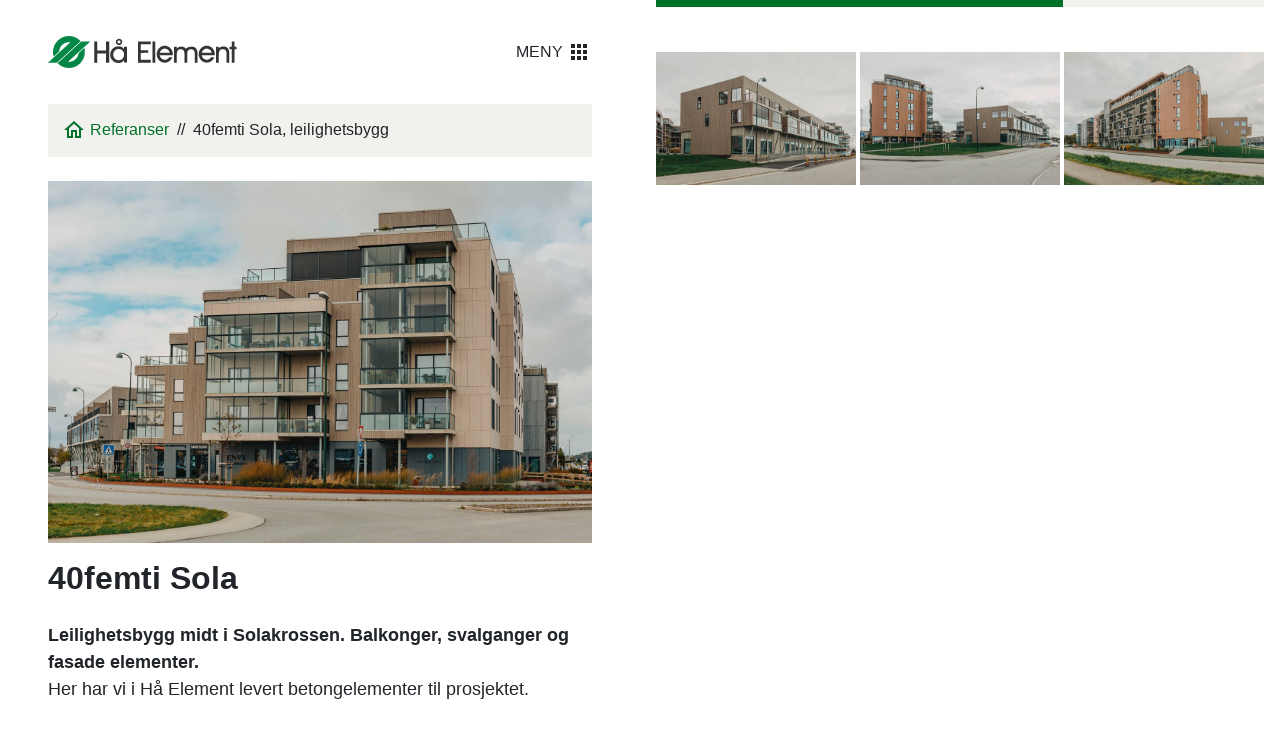

--- FILE ---
content_type: text/html; charset=utf-8
request_url: https://www.haelement.no/referanser/40femtisola
body_size: 5463
content:
<!doctype html>
<html lang="en" class="40femtisola notranslate Chrome Chrome131">

<head>
	<meta charset="utf-8">
	<meta http-equiv="Content-Language" content="en_GB">
	<meta name="google" value="notranslate">
	<meta http-equiv="X-UA-Compatible" content="IE=edge,chrome=1">
	<meta name="viewport" content="width=device-width, initial-scale=1">
	<meta name="description" content="">
	<meta name="mobile-web-app-capable" content="yes">
	<meta name="apple-mobile-web-app-capable" content="yes">
	<link href="/static/graphics/NCG_emblem.png" rel="shortcut icon" type="image/png">
	
	<title>40femti Sola, leilighetsbygg </title>
	<style type="text/css">
	/*!
	* https://cdn.rawgit.com/twbs/bootstrap/v4.3.1/dist/css/bootstrap-reboot.min.css
	*
	* Bootstrap Reboot v4.3.1 (https://getbootstrap.com/)
	* Copyright 2011-2019 The Bootstrap Authors
	* Copyright 2011-2019 Twitter, Inc.
	* Licensed under MIT (https://github.com/twbs/bootstrap/blob/master/LICENSE)
	* Forked from Normalize.css, licensed MIT (https://github.com/necolas/normalize.css/blob/master/LICENSE.md)
	*/*,::after,::before{box-sizing:border-box}html{font-family:sans-serif;line-height:1.15;-webkit-text-size-adjust:100%;-webkit-tap-highlight-color:transparent}article,aside,figcaption,figure,footer,header,hgroup,main,nav,section{display:block}body{margin:0;font-family:-apple-system,BlinkMacSystemFont,"Segoe UI",Roboto,"Helvetica Neue",Arial,"Noto Sans",sans-serif,"Apple Color Emoji","Segoe UI Emoji","Segoe UI Symbol","Noto Color Emoji";font-size:1rem;font-weight:400;line-height:1.5;color:#212529;text-align:left;background-color:#fff}[tabindex="-1"]:focus{outline:0!important}hr{box-sizing:content-box;height:0;overflow:visible}h1,h2,h3,h4,h5,h6{margin-top:0;margin-bottom:.5rem}p{margin-top:0;margin-bottom:1rem}abbr[data-original-title],abbr[title]{text-decoration:underline;-webkit-text-decoration:underline dotted;text-decoration:underline dotted;cursor:help;border-bottom:0;-webkit-text-decoration-skip-ink:none;text-decoration-skip-ink:none}address{margin-bottom:1rem;font-style:normal;line-height:inherit}dl,ol,ul{margin-top:0;margin-bottom:1rem}ol ol,ol ul,ul ol,ul ul{margin-bottom:0}dt{font-weight:700}dd{margin-bottom:.5rem;margin-left:0}blockquote{margin:0 0 1rem}b,strong{font-weight:bolder}small{font-size:80%}sub,sup{position:relative;font-size:75%;line-height:0;vertical-align:baseline}sub{bottom:-.25em}sup{top:-.5em}a{color:#007bff;text-decoration:none;background-color:transparent}a:hover{color:#0056b3;text-decoration:underline}a:not([href]):not([tabindex]){color:inherit;text-decoration:none}a:not([href]):not([tabindex]):focus,a:not([href]):not([tabindex]):hover{color:inherit;text-decoration:none}a:not([href]):not([tabindex]):focus{outline:0}code,kbd,pre,samp{font-family:SFMono-Regular,Menlo,Monaco,Consolas,"Liberation Mono","Courier New",monospace;font-size:1em}pre{margin-top:0;margin-bottom:1rem;overflow:auto}figure{margin:0 0 1rem}img{vertical-align:middle;border-style:none}svg{overflow:hidden;vertical-align:middle}table{border-collapse:collapse}caption{padding-top:.75rem;padding-bottom:.75rem;color:#6c757d;text-align:left;caption-side:bottom}th{text-align:inherit}label{display:inline-block;margin-bottom:.5rem}button{border-radius:0}button:focus{outline:1px dotted;outline:5px auto -webkit-focus-ring-color}button,input,optgroup,select,textarea{margin:0;font-family:inherit;font-size:inherit;line-height:inherit}button,input{overflow:visible}button,select{text-transform:none}select{word-wrap:normal}[type=button],[type=reset],[type=submit],button{-webkit-appearance:button}[type=button]:not(:disabled),[type=reset]:not(:disabled),[type=submit]:not(:disabled),button:not(:disabled){cursor:pointer}[type=button]::-moz-focus-inner,[type=reset]::-moz-focus-inner,[type=submit]::-moz-focus-inner,button::-moz-focus-inner{padding:0;border-style:none}input[type=checkbox],input[type=radio]{box-sizing:border-box;padding:0}input[type=date],input[type=datetime-local],input[type=month],input[type=time]{-webkit-appearance:listbox}textarea{overflow:auto;resize:vertical}fieldset{min-width:0;padding:0;margin:0;border:0}legend{display:block;width:100%;max-width:100%;padding:0;margin-bottom:.5rem;font-size:1.5rem;line-height:inherit;color:inherit;white-space:normal}progress{vertical-align:baseline}[type=number]::-webkit-inner-spin-button,[type=number]::-webkit-outer-spin-button{height:auto}[type=search]{outline-offset:-2px;-webkit-appearance:none}[type=search]::-webkit-search-decoration{-webkit-appearance:none}::-webkit-file-upload-button{font:inherit;-webkit-appearance:button}output{display:inline-block}summary{display:list-item;cursor:pointer}template{display:none}[hidden]{display:none!important}
	/*# sourceMappingURL=https://cdn.rawgit.com/twbs/bootstrap/v4.3.1/dist/css/bootstrap-reboot.min.css.map */
	</style>
	<!-- <link rel="stylesheet" href="https://stackpath.bootstrapcdn.com/bootstrap/4.5.2/css/bootstrap.min.css" integrity="sha384-JcKb8q3iqJ61gNV9KGb8thSsNjpSL0n8PARn9HuZOnIxN0hoP+VmmDGMN5t9UJ0Z" crossorigin="anonymous"> -->
	<!-- <link href="https://fonts.googleapis.com/css?family=Open+Sans:400,700|Raleway:400,700" rel="stylesheet"> -->
    <link rel="stylesheet" href="/file/site/style/1116707537.ob.2020.default.less">
	
	<!--stylsheet with href="/file/article/static-style/40femtisola.6c6b99803d2c7aa265dcba7d55e1e10fd4946958.less" was excluded because it is empty-->
<link rel="stylesheet" href="/file/article/main-style/nav.15ec4bc342d4b5916c6411c297987c7d33175fd3.less">
<!--stylsheet with href="/file/article/main-style/40femtisola.6c6b99803d2c7aa265dcba7d55e1e10fd4946958.less" was excluded because it is empty-->
<link rel="stylesheet" href="/file/article/main-style/footer.da81983311cf3f593b63eb70323f55e48e71df7f.less">

	
    

<!-- Site style not found: 'ob.2020.split-layout.less' -->
</head>

<body>
    <div class="ob-main">
        <header class="ob-nav">
    <div class="ob-nav__header">
        <a href="/" title="haelement.no">
            <img src="/file/db/graphic/he-logo.svg" class="ob-nav__logo" width="300" height="51" alt="">
        </a>
        <button class="ob-nav__toggle ml-auto" type="button" aria-expanded="false" title="Åpne/lukk meny">
            <!-- <span class="hamburger-box"><span class="hamburger-inner"></span></span> -->
            <div class="ob-nav__toggle-open">
                
                Meny&nbsp;
                <svg style="width:25px;height:25px" viewBox="0 0 25 25">
                    <path fill="currentColor" d="M16,20H20V16H16M16,14H20V10H16M10,8H14V4H10M16,8H20V4H16M10,14H14V10H10M4,14H8V10H4M4,20H8V16H4M10,20H14V16H10M4,8H8V4H4V8Z" />
                </svg>
            </div>

            <div class="ob-nav__toggle-close">
                Lukk&nbsp;
                <svg style="width:24px;height:24px" viewBox="0 0 24 24">
                    <path fill="currentColor" d="M19,6.41L17.59,5L12,10.59L6.41,5L5,6.41L10.59,12L5,17.59L6.41,19L12,13.41L17.59,19L19,17.59L13.41,12L19,6.41Z" />
                </svg>
                
            </div>
        </button>
    </div>
    
    <nav class="ob-nav__content" aria-label="Nettside" style="display:none">
        <div class="ob-nav__content-inner px-2">
            <h1>Velkommen til Hå Element</h1>
            <h4>Regionens mest solide element leverandør</h4>
            <div class="ob-nav__sections">

                



                <div class="ob-nav__section">
                    <h2><a href="/produkter" title="Våre produkter">Våre produkter</a></li></h2>
                    <h2><a href="/transport-montasje" title="Transport og montasje">Transport & montasje</a></li></h2>
                    <h2><a href="/referanser" title="Referanser">Referanser</a></li></h2>
                    <h2><a href="/kontakt" title="Kontakt oss">Kontakt oss</a></li></h2>
                    <h2><a href="/om-oss" title="OM oss">Om oss</a></li></h2>
                    <h2><a href="/miljo" title="Miljø">Bærekraft & miljø</a></li></h2>
					<h2><a href="/jobb" title="Ledige stillinger">Jobb hos oss</a></li></h2>
                </div>


 <div class="ob-nav__section mt-1">
                    <h3>Ønsker du hjelp til ditt byggeprosjekt?</h3>
                    <ul class="ob-nav__list no-bullet">
                        <li><h5><a href="/naeringsbygg" title="Jeg skal bygge Næringsbygg">Jeg skal bygge <strong>Næringsbygg</strong></a></h5></li>
                        <li><h5><a href="/driftsbygning">Jeg skal bygge <strong>Driftsbygning</strong></a></h5></li>
                        <li><h5><a href="/bolig">Jeg skal bygge <strong>Bolig/leilighetsbygg</strong></a></h5></li>
                        <li><h5><a href="/produkter/spesialproduksjon">Jeg har behov for <strong>Spesialproduksjon</strong></a></h5></li>
                        
                    </ul>
                </div>
               
  

            </div>
        </div>
    </nav>
</header>

        <main>
            
<div class="ob-main__info">
    <ol class="ob-breadcrumb">
<li>
<a href="/referanser">Referanser</a>
</li><li class="active"><a>40femti Sola, leilighetsbygg</a></li>
</ol>

    <div class="ob-main__content">
        
        <img src="/static/images/40femtisola/_4WB1343.jpg" alt="40femti Sola" style="width:100%">
        <h1 class="mt-2">40femti Sola</h1>
        <strong>Leilighetsbygg midt i Solakrossen. Balkonger, svalganger og fasade elementer.</strong>
        <p>
Her har vi i Hå Element levert betongelementer til prosjektet.<br>
<br><strong>Adresse:</strong> Solakrossen
 
</p><p>
Leveransen består av:
</p><ul>
<li>Yttervegger er isolerte fasade elementer i glatt grå overflate klar til behandling.</li>
<li>Det er og levert kompakte uisolerte innervegger, søyler/bjelker, trapper/repos/svalganger og balkonger. Det er og levert hulldekker.</li>
<li>Hå Element har levert en komplett elementpakke til et flott leilighets bygg i Solakrossen.</li>
<li>Oppdragsgiver er MASIV.</li>




</ul>
<p></p>
            
        <p></p>





<div class="ob-contact__container">
        <h4 class="h4 text-green mb-0">Skal du bygge et tilsvarende prosjekt?</h4>
        <p>Kontakt oss så finner vi den beste løsningen sammen med deg.</p>

        <address class="ob-contact"><div class="ob-contact__avatar"><img src="/api/contact/image/5ef11830-1da0-46e6-8bac-c8d2d757b8fd.jpg?width=96" class="rounded-circle" alt=""></div><div class="ob-contact__description"><div class="ob-contact__name">Maren-Iren Kvia</div><div class="ob-contact__title">Daglig leder</div><div class="ob-contact__details"><a class="ob-contact__phone" href="tel:47329765">47329765</a>
<a class="ob-contact__email" href="mailto:mikv@haelement.no">mikv@haelement.no</a></div></div></address>
</div>


    </div>
</div>

<nav class="ob-main__details" aria-labelledby="ProductsTitle">
    <h1 id="ProductsTitle"></h1>

    <div class="ob-products">
      
        <ul class="gallery"><li><a href="/file/article/image/40femtisola.0000003/_4WB1229.jpg"><img alt="_4WB1229" title="" src="/file/article/image/40femtisola.0000003/_4WB1229.jpg?width=350&height=350"></a></li><li><a href="/file/article/image/40femtisola.0000003/_4WB1268.jpg"><img alt="_4WB1268" title="" src="/file/article/image/40femtisola.0000003/_4WB1268.jpg?width=350&height=350"></a></li><li><a href="/file/article/image/40femtisola.0000003/_4WB1294.jpg"><img alt="_4WB1294" title="" src="/file/article/image/40femtisola.0000003/_4WB1294.jpg?width=350&height=350"></a></li></ul>

    </div>
</nav>

        </main>
        <footer class="ob-footer">
    <div class="ob-footer__top">
        

    </div>
    <div class="ob-footer__bottom">
        <div class="ob-footer__bottom_first">
            <div>
                <span class="ob-footer__company">Hå Element AS</span>
            </div>

            <div class="ob-footer__contact">
                <a href="tel:40444555" alt="Ring oss" class="ob-footer__phone">40 444 555</a><br>
                <a href="mailto:mail@haelement.no" alt="Send e-post" class="ob-footer__email">mail@haelement.no</a>
            </div>
            <div>
                <a href="https://www.facebook.com/H%C3%A5-Element-113896716832210/" alt="Facebook" class="ob-footer__facebook" target="_blank">Følg oss på Facebook</a>
            </div>
            <div>
                <a href="/personvern alt="">Personvern</a>
                //
                <a href="/kontakt" alt="">Kontakt oss</a>
                //
                <a href="/produkter" alt="">Produkter</a>
            </div>
            <div class="pull-right">
                <em><a href="https://www.olenbetong.no" alt="" target="_blank">En del av Ølen Betong gruppen</a></em>
            </div>
        </div>
        <div class="ob-footer__links">
            <em>Regionens mest solide element leverandør.</em>
        </div>
    </div>
</footer>

    </div>
    <!-- <script src="/file/site/script/ob.2020.navigation.jsx" type="text/javascript"></script> -->
<script src="/lib/fslightbox/3.3.0-2/index.js" defer></script>
<script defer>
document.addEventListener("DOMContentLoaded", () => {
    document.querySelectorAll(".gallery > li > a").forEach(a => a.setAttribute("data-fslightbox", ""));
    refreshFsLightbox();
});
</script>

    <script>var af = { common: { expose: function() {}, UserSession: function() {} } };</script>
    <script>af.userSession = new af.common.UserSession({"login":null,"email":null,"name":null,"culture":"en-GB","uiculture":"en-GB","domain":null,"groupSeparator":",","decimalSeparator":".","shortDateFormat":"dd/MM/yyyy","formats":{"sql_date_time":"yyyy-MM-dd HH:mm:ss","123.1k":"0.0k","dd.MM.yy":"dd.MM.yy","1 234.1234":"0 000.0000","1 234.12":"0 000.00","*":"*","General Date Short Time":"dd/MM/yyyy HH:mm","0.0%":"0.0%","Full Date Short Time":"dd MMMM yyyy HH:mm","dd.MMM":"dd.MMM","MM.yyyy":"MM.yyyy","$.00":"$0 000.00","yyyymmdd":"yyyyMMdd","/1000000.0":"/1000000.0","HH:mm":"HH:mm","1 234.1":"0 000.0","dd.MMM.yyyy":"dd.MMM.yyyy","1 234":"0 000","123.12b":"0.00b","Short Time":"HH:mm","yyyy-MM-dd":"yyyy-MM-dd","0.00%":"0.00%","dd.MM":"dd.MM","%":"0%","Long Time":"HH:mm:ss","General Date Long Time":"dd/MM/yyyy HH:mm:ss","dd.MM.yyyy HH:mm":"dd.MM.yyyy HH:mm","Long Date":"dd MMMM yyyy","dd.MMM.yyyy HH:mm":"dd.MMM.yyyy HH:mm","/1000.0":"/1000.0","123.12k":"0.00k","$":"$0 000","dd.MM.yyyy":"dd.MM.yyyy","Short Date":"dd/MM/yyyy","123.1b":"0.0b"},"monthNames":["January","February","March","April","May","June","July","August","September","October","November","December",""],"monthNamesShort":["Jan","Feb","Mar","Apr","May","Jun","Jul","Aug","Sep","Oct","Nov","Dec",""],"dayNames":["Sunday","Monday","Tuesday","Wednesday","Thursday","Friday","Saturday"],"dayNamesShort":["Sun","Mon","Tue","Wed","Thu","Fri","Sat"],"amDesignator":"AM","pmDesignator":"PM","isDeveloper":false,"isSecurityAdmin":false,"integratedSecurity":false,"loginType":"anonymous"});if(typeof XDate!=="undefined"){XDate.locales[''] = af.userSession;}
af.common.expose("af.article.i18n", {});</script>
    <script src="/file/article/static-script/40femtisola.7ad825e639e150ba6a57dd28140a442da25950f7.js"></script>
<script src="/file/article/script/nav/toggle.jsx.7f6e2ab71ba7a1f34aae5d6021cf6e5611cb267b.jsx"></script>
<!--script with src="/file/article/main-script/nav.6c6b99803d2c7aa265dcba7d55e1e10fd4946958.js" was excluded because it is empty-->
<!--script with src="/file/article/main-script/40femtisola.6c6b99803d2c7aa265dcba7d55e1e10fd4946958.js" was excluded because it is empty-->
<!--script with src="/file/article/main-script/footer.6c6b99803d2c7aa265dcba7d55e1e10fd4946958.js" was excluded because it is empty-->

</body>

</html>



--- FILE ---
content_type: text/css
request_url: https://www.haelement.no/file/site/style/1116707537.ob.2020.default.less
body_size: 3574
content:
a:hover{text-decoration:none}.btn{display:inline-block;font-weight:400;color:#212529;text-align:center;vertical-align:middle;-webkit-user-select:none;-moz-user-select:none;-ms-user-select:none;user-select:none;background-color:transparent;border:1px solid transparent;padding:.375rem .75rem;font-size:1rem;line-height:1.5;border-radius:.05rem;transition:color .15s ease-in-out,background-color .15s ease-in-out,border-color .15s ease-in-out,box-shadow .15s ease-in-out}.btn-brand{background-color:#00722a;color:white}.btn-brand:hover{background-color:#006838;color:white}.btn-brand:focus{box-shadow:0 0 0 .2rem rgba(0,114,42,0.5)}.btn-brand-outline{border:solid .12rem #00722a;color:#00722a}.btn-brand-outline:hover{border:solid .12rem #006838;color:#00722a;background-color:#f0f0ecea}.btn-brand-outline:focus{box-shadow:0 0 0 .2rem rgba(0,114,42,0.5)}.btn-container{display:grid;grid-auto-flow:column}.btn-icon{display:flex;align-items:center;justify-content:center;width:fit-content;margin:auto}.btn-icon::before{content:"";margin-right:.5rem;height:1rem;width:1rem;background-size:cover;background-position:center}.btn-download::before{background-image:url("data:image/svg+xml,%3C%3Fxml version='1.0' encoding='iso-8859-1'%3F%3E%3C!-- Generator: Adobe Illustrator 19.1.0,SVG Export Plug-In . SVG Version: 6.00 Build 0) --%3E%3Csvg version='1.1' id='Capa_1' xmlns='http://www.w3.org/2000/svg' xmlns:xlink='http://www.w3.org/1999/xlink' x='0px' y='0px' viewBox='0 0 471.2 471.2' style='enable-background:new 0 0 471.2 471.2;' xml:space='preserve'%3E%3Cg%3E%3Cg%3E%3Cpath d='M457.7,230.15c-7.5,0-13.5,6-13.5,13.5v122.8c0,33.4-27.2,60.5-60.5,60.5H87.5c-33.4,0-60.5-27.2-60.5-60.5v-124.8 c0-7.5-6-13.5-13.5-13.5s-13.5,6-13.5,13.5v124.8c0,48.3,39.3,87.5,87.5,87.5h296.2c48.3,0,87.5-39.3,87.5-87.5v-122.8 C471.2,236.25,465.2,230.15,457.7,230.15z'/%3E%3Cpath d='M226.1,346.75c2.6,2.6,6.1,4,9.5,4s6.9-1.3,9.5-4l85.8-85.8c5.3-5.3,5.3-13.8,0-19.1c-5.3-5.3-13.8-5.3-19.1,0l-62.7,62.8 V30.75c0-7.5-6-13.5-13.5-13.5s-13.5,6-13.5,13.5v273.9l-62.8-62.8c-5.3-5.3-13.8-5.3-19.1,0c-5.3,5.3-5.3,13.8,0,19.1 L226.1,346.75z'/%3E%3C/g%3E%3C/g%3E%3C/svg%3E%0A")}.ob-contact{display:flex;align-items:center;margin:2rem auto;width:fit-content}.ob-contact__container{background-color:#f1f1ee63;padding:1.5rem;justify-content:center;margin:4rem auto;text-align:center}.ob-contact__avatar{border:3px solid #f0f0ecea;border-radius:50%;margin-right:1rem;padding:.25rem}.ob-contact__avatar img{height:7rem;width:7rem;object-fit:cover;object-position:center;filter:grayscale(100%)}.ob-contact__primary{font-size:2rem}.ob-contact__primary a,.ob-contact__primary a:hover{color:black}.ob-contact__plants{display:grid;gap:1rem;grid-template-columns:repeat(auto-fit,minmax(160px,1fr))}.ob-contact__description{text-align:left}.ob-contact__name{font-size:1.2rem}.ob-contact__title{font-size:.8rem;text-transform:uppercase;line-height:1.5rem}.ob-contact__location{font-weight:500}.ob-contact__location::after{display:inline-block;content:"//";padding:0 .25rem}.ob-contact__details{display:flex;flex-wrap:wrap}.ob-contact__details>*{margin-right:.5rem}.ob-contact__email,.ob-contact__phone{display:flex;align-items:center}.ob-contact__email::before,.ob-contact__phone::before{content:"";margin-right:.5rem;height:1rem;width:1rem;background-size:cover;background-position:center}.ob-contact__email::before{background-image:url("data:image/svg+xml,%3Csvg xmlns='http://www.w3.org/2000/svg' style='width:24px;height:24px' viewBox='0 0 24 24'%3E%3Cpath fill='currentColor' d='M20,8L12,13L4,8V6L12,11L20,6M20,4H4C2.89,4 2,4.89 2,6V18A2,2 0 0,0 4,20H20A2,2 0 0,0 22,18V6C22,4.89 21.1,4 20,4Z' /%3E%3C/svg%3E")}.ob-contact__phone::before{background-image:url("data:image/svg+xml,%3Csvg xmlns='http://www.w3.org/2000/svg' style='width:24px;height:24px' viewBox='0 0 24 24'%3E%3Cpath fill='currentColor' d='M6.62,10.79C8.06,13.62 10.38,15.94 13.21,17.38L15.41,15.18C15.69,14.9 16.08,14.82 16.43,14.93C17.55,15.3 18.75,15.5 20,15.5A1,1 0 0,1 21,16.5V20A1,1 0 0,1 20,21A17,17 0 0,1 3,4A1,1 0 0,1 4,3H7.5A1,1 0 0,1 8.5,4C8.5,5.25 8.7,6.45 9.07,7.57C9.18,7.92 9.1,8.31 8.82,8.59L6.62,10.79Z' /%3E%3C/svg%3E")}.ob-breadcrumb{margin:0;margin-bottom:1.5rem;padding:.9rem;list-style:none;display:flex;align-items:center;background-color:#f0f0ecea}.ob-breadcrumb::before{display:block;content:"";margin-right:.25rem;height:1.5rem;width:1.5rem;background-image:url("data:image/svg+xml,%3Csvg xmlns='http://www.w3.org/2000/svg' style='width:24px;height:24px' viewBox='0 0 24 24'%3E%3Cpath fill='%2300722a' d='M12 5.69L17 10.19V18H15V12H9V18H7V10.19L12 5.69M12 3L2 12H5V20H11V14H13V20H19V12H22L12 3Z' /%3E%3C/svg%3E");background-position:center center;background-size:cover}.ob-breadcrumb li:not(:last-child)::after{content:"//";display:inline-block;padding:0 .5rem 0 .25rem}@media screen and (max-width:768px){.ob-breadcrumb{margin-top:1.5rem}}.gallery{margin:0;padding:0;list-style-type:none;display:grid;grid-template-columns:repeat(auto-fit,minmax(6rem,1fr));grid-gap:.25rem}@media screen and (min-width:768px){.gallery{grid-template-columns:repeat(auto-fit,minmax(10rem,1fr))}}.gallery li a img{width:100%}.af_web4_toolbar{display:none}.ob-main__info{padding:0 1rem;overflow:hidden;margin:0rem auto}@media screen and (min-width:768px){.ob-main__info{padding:0 3rem;margin:2rem auto}}.ob-main__details{padding:0 1rem}.ob-main__content{max-width:60rem;min-width:100%;font-size:1.15rem}@supports(display:grid){.ob-main{min-height:100vh;position:relative}@media screen and (min-width:992px){.ob-main{display:grid;grid-template-columns:1fr 1fr}.ob-main>nav,.ob-main>header{grid-row:1;grid-column:1}.ob-main>main{display:-ms-grid;display:grid;grid-row:1;grid-column:1 / span 2;grid-template-columns:1fr 1fr}}@media screen and (min-width:992px){.ob-main__info{margin-top:6.5rem;padding-bottom:120px}}@media screen and (min-width:992px){.ob-main__details{padding-bottom:120px}.ob-main__details h1{display:block;position:relative;color:#006838;margin-top:0;padding-top:1.75rem}.ob-main__details h1::before{content:" ";position:absolute;top:0;left:0;height:.45rem;width:100%;background-image:linear-gradient(to right,#00722a,#00722a 67%,#f0f0ecea 0)}}}.ob-table{min-width:100%;border-bottom:solid 1px #f0f0ecea}.ob-table td{padding:10px;text-align:center}.ob-table th{background-color:#f0f0ecea;text-align:center;padding:10px}.ob-table tr:nth-child(even){background-color:#f0f0ecea}.ob_tags{list-style-type:"→ ";font-size:1.25rem;-webkit-column-count:2;-moz-column-count:2;column-count:2}.ob_tags li{padding:5px}.ob_productinfo{font-size:1.15rem}.ob_productinfo h3{margin-bottom:0!important}.no-bullet{list-style:none;padding-inline-start:0}h1,h2,h3,h4,h5,h6,.h1,.h2,.h3,.h4,.h5,.h6{margin-bottom:1.5rem;font-weight:500;line-height:1.2}h2,h3,h4,h5,h6,.h2,.h3,.h4,.h5,.h6{margin-top:1.5rem}h1,.h1{font-size:2rem;font-weight:700}h2,.h2{font-size:1.75rem}h3,.h3{font-size:1.5rem}h4,.h4{font-size:1.25rem}h5,.h5{font-size:1rem}h6,.h6{font-size:1rem}.lead{font-size:1.2rem;font-weight:300}.text-justify{text-align:justify!important}.text-wrap{white-space:normal!important}.text-nowrap{white-space:nowrap!important}.text-truncate{overflow:hidden;text-overflow:ellipsis;white-space:nowrap}.text-left{text-align:left!important}.text-right{text-align:right!important}.text-center{text-align:center!important}a{color:#00722a}a:focus,a:hover{color:#006838}.af_web4_toolbar{z-index:960}.d-none{display:none}.d-block{display:block}.d-inline{display:inline}.d-flex{display:flex}.m-auto{margin:auto!important}.m-0{margin:0!important}.m-1{margin:.5rem!important}.m-2{margin:1rem!important}.m-3{margin:1.5rem!important}.m-4{margin:2rem!important}.m-5{margin:2.5rem!important}.m-6{margin:3rem!important}.mt-auto{margin-top:auto!important}.mt-0{margin-top:0!important}.mt-1{margin-top:.5rem!important}.mt-2{margin-top:1rem!important}.mt-3{margin-top:1.5rem!important}.mt-4{margin-top:2rem!important}.mt-5{margin-top:2.5rem!important}.mt-6{margin-top:3rem!important}.mr-auto{margin-right:auto!important}.mr-0{margin-right:0!important}.mr-1{margin-right:.5rem!important}.mr-2{margin-right:1rem!important}.mr-3{margin-right:1.5rem!important}.mr-4{margin-right:2rem!important}.mr-5{margin-right:2.5rem!important}.mr-6{margin-right:3rem!important}.mb-auto{margin-bottom:auto!important}.mb-0{margin-bottom:0!important}.mb-1{margin-bottom:.5rem!important}.mb-2{margin-bottom:1rem!important}.mb-3{margin-bottom:1.5rem!important}.mb-4{margin-bottom:2rem!important}.mb-5{margin-bottom:2.5rem!important}.mb-6{margin-bottom:3rem!important}.ml-auto{margin-left:auto!important}.ml-0{margin-left:0!important}.ml-1{margin-left:.5rem!important}.ml-2{margin-left:1rem!important}.ml-3{margin-left:1.5rem!important}.ml-4{margin-left:2rem!important}.ml-5{margin-left:2.5rem!important}.ml-6{margin-left:3rem!important}.mx-auto{margin-right:auto!important;margin-left:auto!important}.mx-0{margin-right:0!important;margin-left:0!important}.mx-1{margin-right:.5rem!important;margin-left:.5rem!important}.mx-2{margin-right:1rem!important;margin-left:1rem!important}.mx-3{margin-right:1.5rem!important;margin-left:1.5rem!important}.mx-4{margin-right:2rem!important;margin-left:2rem!important}.mx-5{margin-right:2.5rem!important;margin-left:2.5rem!important}.mx-6{margin-right:3rem!important;margin-left:3rem!important}.my-auto{margin-top:auto!important;margin-bottom:auto!important}.my-0{margin-top:0!important;margin-bottom:0!important}.my-1{margin-top:.5rem!important;margin-bottom:.5rem!important}.my-2{margin-top:1rem!important;margin-bottom:1rem!important}.my-3{margin-top:1.5rem!important;margin-bottom:1.5rem!important}.my-4{margin-top:2rem!important;margin-bottom:2rem!important}.my-5{margin-top:2.5rem!important;margin-bottom:2.5rem!important}.my-6{margin-top:3rem!important;margin-bottom:3rem!important}.p-auto{padding:auto!important}.p-0{padding:0!important}.p-1{padding:.5rem!important}.p-2{padding:1rem!important}.p-3{padding:1.5rem!important}.p-4{padding:2rem!important}.p-5{padding:2.5rem!important}.p-6{padding:3rem!important}.pt-auto{padding-top:auto!important}.pt-0{padding-top:0!important}.pt-1{padding-top:.5rem!important}.pt-2{padding-top:1rem!important}.pt-3{padding-top:1.5rem!important}.pt-4{padding-top:2rem!important}.pt-5{padding-top:2.5rem!important}.pt-6{padding-top:3rem!important}.pr-auto{padding-right:auto!important}.pr-0{padding-right:0!important}.pr-1{padding-right:.5rem!important}.pr-2{padding-right:1rem!important}.pr-3{padding-right:1.5rem!important}.pr-4{padding-right:2rem!important}.pr-5{padding-right:2.5rem!important}.pr-6{padding-right:3rem!important}.pb-auto{padding-bottom:auto!important}.pb-0{padding-bottom:0!important}.pb-1{padding-bottom:.5rem!important}.pb-2{padding-bottom:1rem!important}.pb-3{padding-bottom:1.5rem!important}.pb-4{padding-bottom:2rem!important}.pb-5{padding-bottom:2.5rem!important}.pb-6{padding-bottom:3rem!important}.pl-auto{padding-left:auto!important}.pl-0{padding-left:0!important}.pl-1{padding-left:.5rem!important}.pl-2{padding-left:1rem!important}.pl-3{padding-left:1.5rem!important}.pl-4{padding-left:2rem!important}.pl-5{padding-left:2.5rem!important}.pl-6{padding-left:3rem!important}.px-auto{padding-right:auto!important;padding-left:auto!important}.px-0{padding-right:0!important;padding-left:0!important}.px-1{padding-right:.5rem!important;padding-left:.5rem!important}.px-2{padding-right:1rem!important;padding-left:1rem!important}.px-3{padding-right:1.5rem!important;padding-left:1.5rem!important}.px-4{padding-right:2rem!important;padding-left:2rem!important}.px-5{padding-right:2.5rem!important;padding-left:2.5rem!important}.px-6{padding-right:3rem!important;padding-left:3rem!important}.py-auto{padding-top:auto!important;padding-bottom:auto!important}.py-0{padding-top:0!important;padding-bottom:0!important}.py-1{padding-top:.5rem!important;padding-bottom:.5rem!important}.py-2{padding-top:1rem!important;padding-bottom:1rem!important}.py-3{padding-top:1.5rem!important;padding-bottom:1.5rem!important}.py-4{padding-top:2rem!important;padding-bottom:2rem!important}.py-5{padding-top:2.5rem!important;padding-bottom:2.5rem!important}.py-6{padding-top:3rem!important;padding-bottom:3rem!important}.rounded-circle{border-radius:50%!important}.text-green{color:#00722a!important}

--- FILE ---
content_type: text/css
request_url: https://www.haelement.no/file/article/main-style/nav.15ec4bc342d4b5916c6411c297987c7d33175fd3.less
body_size: 461
content:
:root{--nav-height:4.5rem}.ob-nav__header{display:flex;align-items:center;padding:1rem;height:6.5rem;height:var(--nav-height)}@media screen and (min-width:768px){.ob-nav__header{--nav-height:6.5rem;padding:3rem}}.ob-nav__logo{height:1.75rem;width:auto}@media screen and (min-width:768px){.ob-nav__logo{height:2rem}}.ob-nav__toggle{all:unset;text-transform:uppercase;padding:.5rem 0 .5rem .5rem}.ob-nav__toggle-close,.ob-nav__toggle_open{align-items:center}.ob-nav__toggle-open{display:flex}.ob-nav__toggle-close{display:none}.ob-nav.is-active .ob-nav__toggle-close{display:flex}.ob-nav.is-active .ob-nav__toggle-open{display:none}.ob-nav__content{position:absolute;top:6.5rem;top:var(--nav-height);left:0;right:0;overflow-y:auto;z-index:1000;background:white}.ob-nav__content-inner{max-width:40rem;max-width:max-content;margin:2rem auto;width:100%}@media screen and (min-width:992px){.ob-nav__content-inner{margin:8vh auto}}.ob-nav__content-inner>*{transition:opacity 700ms ease-out,transform 700ms ease-out;opacity:.3;transform:translateY(2rem)}.ob-nav__sections{display:grid;grid-template-columns:repeat(auto-fit,minmax(20rem,1fr))}.ob-nav.is-active .ob-nav__content-inner>*{opacity:1;transform:none}@supports(clip-path:circle(0 at 50% 0)){.ob-nav__content{justify-content:center;min-height:calc(100vh - 6.5rem);min-height:calc(100vh - var(--nav-height));clip-path:circle(0 at 100% 4rem);transition:clip-path 500ms ease-in}.ob-nav.is-active .ob-nav__content{clip-path:none}.ob-nav.is-active.transition .ob-nav__content{clip-path:circle(120vmax at 100% 4rem);overflow:hidden}}@supports(display:grid){@media screen and (min-width:992px){.ob-nav{position:relative;place-self:start stretch}}}

--- FILE ---
content_type: text/css
request_url: https://www.haelement.no/file/article/main-style/footer.da81983311cf3f593b63eb70323f55e48e71df7f.less
body_size: 716
content:
@supports(display:grid){@media screen and (min-width:992px){.ob-footer{position:absolute;bottom:0;left:0;width:100%;z-index:950}}}.ob-footer__top,.ob-footer__bottom{padding:1rem}@media screen and (min-width:992px){.ob-footer__top,.ob-footer__bottom{padding-left:5rem}}.ob-footer__top{display:flex;background-image:url(/file/db/graphic/silhouette3-2.svg);background-position:right bottom;background-repeat:no-repeat;background-size:clamp(25rem,40vw,50rem) auto}@media screen and (min-width:992px){.ob-footer__top{height:4rem}}.ob-footer__top .ob-footer__department{margin-right:2rem;margin-bottom:0}.ob-footer__top .ob-footer__department a{font-weight:500}.ob-footer__bottom_first{grid-template-columns:repeat(1,1fr);display:grid}.ob-footer__bottom_first>div{margin-top:1rem}@media screen and (min-width:992px){.ob-footer__bottom_first{grid-template-columns:repeat(5,1fr);margin-top:0rem}.ob-footer__bottom_first>div{margin-top:0rem}}.ob-footer__bottom{background-color:#f0f0ecea}.ob-footer__bottom .ob-footer__company{font-weight:500;margin-right:1rem}.ob-footer__bottom .ob-footer__department{margin-left:.5rem;margin-right:.5rem}.ob-footer__department,.ob-footer__company{text-transform:uppercase}.ob-footer__contact{display:flex}.ob-footer__email,.ob-footer__phone{display:flex;margin-right:2rem;line-height:1.5;align-items:center;white-space:nowrap}.ob-footer__email::before,.ob-footer__phone::before{display:flex;align-items:center;content:"";margin-right:.5rem;height:1rem;width:1rem;background-size:cover;background-position:center}.ob-footer__email::before{background-image:url("data:image/svg+xml,%3Csvg xmlns='http://www.w3.org/2000/svg' style='width:24px;height:24px' viewBox='0 0 24 24'%3E%3Cpath fill='currentColor' d='M20,8L12,13L4,8V6L12,11L20,6M20,4H4C2.89,4 2,4.89 2,6V18A2,2 0 0,0 4,20H20A2,2 0 0,0 22,18V6C22,4.89 21.1,4 20,4Z' /%3E%3C/svg%3E")}.ob-footer__phone::before{background-image:url("data:image/svg+xml,%3Csvg xmlns='http://www.w3.org/2000/svg' style='width:24px;height:24px' viewBox='0 0 24 24'%3E%3Cpath fill='currentColor' d='M6.62,10.79C8.06,13.62 10.38,15.94 13.21,17.38L15.41,15.18C15.69,14.9 16.08,14.82 16.43,14.93C17.55,15.3 18.75,15.5 20,15.5A1,1 0 0,1 21,16.5V20A1,1 0 0,1 20,21A17,17 0 0,1 3,4A1,1 0 0,1 4,3H7.5A1,1 0 0,1 8.5,4C8.5,5.25 8.7,6.45 9.07,7.57C9.18,7.92 9.1,8.31 8.82,8.59L6.62,10.79Z' /%3E%3C/svg%3E")}

--- FILE ---
content_type: text/javascript
request_url: https://www.haelement.no/file/article/static-script/40femtisola.7ad825e639e150ba6a57dd28140a442da25950f7.js
body_size: -99
content:
af.common.expose("af.article.hostName","haa-element.no");af.common.expose("af.article.id","40femtisola");

--- FILE ---
content_type: image/svg+xml
request_url: https://www.haelement.no/file/db/graphic/silhouette3-2.svg
body_size: 7254
content:
<?xml version="1.0" encoding="UTF-8" standalone="no"?>
<!DOCTYPE svg PUBLIC "-//W3C//DTD SVG 1.1//EN" "http://www.w3.org/Graphics/SVG/1.1/DTD/svg11.dtd">
<svg width="100%" height="100%" viewBox="0 0 5182 715" version="1.1" xmlns="http://www.w3.org/2000/svg" xmlns:xlink="http://www.w3.org/1999/xlink" xml:space="preserve" xmlns:serif="http://www.serif.com/" style="fill-rule:evenodd;clip-rule:evenodd;stroke-miterlimit:71.2089;">
    <g transform="matrix(1.02773,0,0,1.07373,-0.0220242,-738.313)">
        <g id="Silhuettlinje-2">
            <g transform="matrix(0.9477,0,0,0.86477,79.723,95.063)">
                <rect x="-84.1" y="330.6" width="5466.4" height="1207.6" style="fill:none;fill-rule:nonzero;"/>
            </g>
            <g transform="matrix(0.9477,0,0,0.86477,79.723,95.063)">
                <g>
                    <clipPath id="_clip1">
                        <rect x="58.8" y="412.3" width="5180.5" height="1044.3"/>
                    </clipPath>
                    <g clip-path="url(#_clip1)">
                        <g id="Linje-2">
                            <g transform="matrix(4.39665,0,0,4.81824,2926.58,1346.29)">
                                <path d="M485.5,-54.5L485.5,15.7L487.3,15.7L543.1,14.3L544.8,14.3L544.8,-51.4L543.2,-51.5L487.4,-54.3L485.5,-54.5ZM487.2,-52.7L543,-49.9L543,12.6L487.2,14L487.2,-52.7Z" style="fill:rgb(240,240,236);fill-rule:nonzero;"/>
                            </g>
                            <g opacity="0.92">
                                <g transform="matrix(-4.3947,-0.14361,-0.13105,4.8161,2550.16,1144.52)">
                                    <path d="M-472,7.4L-424.7,7.4L-423.7,-25.9L-471.1,-23.1L-472,7.4Z" style="fill:rgb(240,240,236);fill-rule:nonzero;stroke:white;stroke-width:3.56px;"/>
                                </g>
                            </g>
                            <g opacity="0.92">
                                <g transform="matrix(-4.31949,0.89873,0.82009,4.73368,2488.67,1163.33)">
                                    <path d="M-427,97.6L-406.5,97.6L-411.6,69.9L-433.2,64.8L-427,97.6Z" style="fill:rgb(240,240,236);fill-rule:nonzero;stroke:white;stroke-width:3.56px;"/>
                                </g>
                            </g>
                            <g opacity="0.92">
                                <g transform="matrix(-4.38717,0.31627,0.2886,4.80785,2546.44,1255.91)">
                                    <path d="M-469.4,61.3L-422,61.3L-424.4,25.6L-471.4,30.1L-469.4,61.3Z" style="fill:rgb(240,240,236);fill-rule:nonzero;stroke:white;stroke-width:3.56px;"/>
                                </g>
                            </g>
                            <g transform="matrix(-4.3668,-0.56049,-0.51144,4.78553,2501.35,1239.93)">
                                <path d="M-436.2,-14L-416,-14L-412.6,-43.4L-432.1,-49.5L-436.2,-14Z" style="fill:rgb(240,240,236);fill-rule:nonzero;"/>
                            </g>
                            <g transform="matrix(4.39104,0.24345,0.22215,-4.81209,2933.32,1146.82)">
                                <path d="M483.6,36.7L541.1,36.7L544.3,-27.3L487,-31.7L483.6,36.7Z" style="fill:rgb(240,240,236);fill-rule:nonzero;"/>
                            </g>
                            <g transform="matrix(0,-4.81824,-4.39665,0,3001.13,1260.72)">
                                <path d="M-30.7,-460.3L31,-460.3L35.6,-470L-32.3,-470L-30.7,-460.3Z" style="fill:rgb(240,240,236);fill-rule:nonzero;"/>
                            </g>
                            <g transform="matrix(4.39665,0,0,4.81824,2931.36,1344.18)">
                                <path d="M486.3,-53.6L485.1,-53L476.3,-48.8L475.8,-48.6L475.8,13.7L476.5,13.8L485.3,15.2L486.3,15.4L486.3,-53.6ZM485.4,-52.3L485.4,14.4L476.6,13L476.6,-48L485.4,-52.3Z" style="fill:rgb(240,240,236);fill-rule:nonzero;"/>
                            </g>
                            <g transform="matrix(4.39665,0,0,4.81824,2911.05,1330.08)">
                                <path d="M483,-20.5L461.8,9L467,13.3L488.2,-16.3" style="fill:rgb(240,240,236);fill-rule:nonzero;"/>
                            </g>
                            <g transform="matrix(4.39665,0,0,4.81824,2644.78,1313.6)">
                                <path d="M440.1,-48.7L527.8,16.7L531.5,10.9L443.8,-54.5" style="fill:rgb(240,240,236);fill-rule:nonzero;"/>
                            </g>
                            <g transform="matrix(4.39665,0,0,4.81824,2643.86,1175.62)">
                                <path d="M439.9,-25.9L439.9,-9.4L446.4,-9.4L446.4,-25.9" style="fill:rgb(240,240,236);fill-rule:nonzero;"/>
                            </g>
                            <g opacity="0.92">
                                <g transform="matrix(4.39665,0,0,4.81824,2483.7,1123.71)">
                                    <path d="M414.1,11.7L414.1,-56.9L397.5,-56.9L397.5,11.7L397,11.7L397,51.6L398.3,51.6L398.3,13.1L404.1,23.4L404.1,51.4L407.8,51.4L407.8,23.4L413.5,13L413.5,51.6L414.8,51.6L414.8,11.7L414.1,11.7Z" style="fill:rgb(240,240,236);fill-rule:nonzero;"/>
                                </g>
                            </g>
                            <g opacity="0.92">
                                <g transform="matrix(4.39665,0,0,4.81824,2392.92,1123.71)">
                                    <path d="M399.5,11.7L399.5,-56.9L382.9,-56.9L382.9,11.7L382.3,11.7L382.3,51.6L383.6,51.6L383.6,13.1L389.4,23.4L389.4,51.4L393.1,51.4L393.1,23.4L398.8,13L398.8,51.6L400.1,51.6L400.1,11.7L399.5,11.7Z" style="fill:rgb(240,240,236);fill-rule:nonzero;"/>
                                </g>
                            </g>
                            <g opacity="0.92">
                                <g transform="matrix(4.39665,0,0,4.81824,2436.21,983.258)">
                                    <path d="M406.4,89.9L406.4,49.4L402.6,56.4L402.6,89.7L395.6,89.7L395.6,56.4L391.7,49.4L391.7,89.8L387.5,89.8L387.5,41.2L388.1,41.2L388.1,-37.7L409.9,-37.7L409.9,41.2L410.7,41.2L410.7,89.9L406.4,89.9Z" style="fill:rgb(240,240,236);fill-rule:nonzero;"/>
                                </g>
                            </g>
                            <g transform="matrix(4.39665,0,0,4.81824,2449.3,1344.77)">
                                <path d="M408.7,-114.8L384,-114.8L384,-35.9L383.4,-35.9L383.4,15.5L390.4,15.5L390.4,-21L391.6,-18.9L391.6,15.4L401.4,15.4L401.4,-19L402.5,-20.9L402.5,15.5L409.5,15.5L409.5,-35.9L408.7,-35.9L408.7,-114.8ZM405.8,-112L405.8,-33.1L406.6,-33.1L406.6,12.8L405.1,12.8L405.1,-31.6L398.5,-19.6L398.5,12.7L394.3,12.7L394.3,-19.5L387.6,-31.4L387.6,12.9L386.1,12.9L386.1,-33L386.7,-33L386.7,-112L405.8,-112Z" style="fill:white;fill-rule:nonzero;"/>
                            </g>
                            <g opacity="0.92">
                                <g transform="matrix(4.39665,0,0,4.81824,2526.22,1320.14)">
                                    <path d="M421,-8.6L394.8,9.9L395.6,11.9L421.8,-6.7" style="fill:rgb(240,240,236);fill-rule:nonzero;"/>
                                </g>
                            </g>
                            <g opacity="0.92">
                                <g transform="matrix(4.39665,0,0,4.81824,3117.74,1080.84)">
                                    <path d="M516.3,98.9L515.9,60.6C506.7,62.1 393.7,58.9 389.4,57.5C385.1,56.1 376.9,50.1 374.9,50.2C371.1,50.4 370.7,55.8 364.2,57.5C361.5,58.2 324.7,59.9 230.9,58.2L217.9,56.9C217.9,56.9 211.1,57.5 196.7,51.4C182.4,45.4 156.3,34.9 149,29.5C141.7,24 131.7,12.3 125.9,8.3C120,4.3 98.7,1.4 91.7,2.6C84.7,3.7 77,0.6 72.2,-4C67.4,-8.6 55.3,-15.8 46.1,-19.5C36.9,-23.2 24.8,-20.6 24.8,-20.6C24.8,-20.6 10.5,-19.4 5.7,-17.4C-7,-12.3 -77.8,61.6 -87,63.1C-96.2,64.6 -248.3,64 -254.9,63.7C-273.4,62.7 -333.6,59 -427.5,57.3C-561.7,54.8 -726.5,57 -726.5,57L-726.5,98.7L-224.6,98.7L516.3,98.9Z" style="fill:rgb(240,240,236);fill-rule:nonzero;"/>
                                </g>
                            </g>
                            <g transform="matrix(4.39095,-0.24525,-0.22379,-4.812,1099.11,1315.97)">
                                <path d="M189.3,-20.4L210.8,-20.4L212,2.2L190.6,5.6L189.3,-20.4Z" style="fill:rgb(240,240,236);fill-rule:nonzero;"/>
                            </g>
                            <g opacity="0.92">
                                <g transform="matrix(4.39665,0,0,4.81824,1097.37,1241.23)">
                                    <path d="M190.5,26.3L190.5,26.7L212.4,25.6L212.4,2.2L190.1,-0.2L190.1,26.6L190.5,26.6L190.5,26.3L190.9,26.3L190.9,0.7L211.6,2.9L211.6,24.8L190.5,25.9L190.5,26.3L190.9,26.3L190.5,26.3Z" style="fill:rgb(240,240,236);fill-rule:nonzero;"/>
                                </g>
                            </g>
                            <g opacity="0.92">
                                <g transform="matrix(4.39094,-0.24545,-0.22397,-4.81199,1104.4,1317.53)">
                                    <path d="M190.1,-20.6L213.9,-20.6L215.2,4.3L191.6,8L190.1,-20.6Z" style="fill:rgb(240,240,236);fill-rule:nonzero;"/>
                                </g>
                            </g>
                            <g transform="matrix(4.39665,0,0,4.81824,1102.48,1234.92)">
                                <path d="M191.4,28.1L191.4,28.5L215.5,27.3L215.5,1.5L191,-1.1L191,28.4L191.4,28.4L191.4,28.1L191.8,28.1L191.8,-0.2L214.8,2.2L214.8,26.5L191.4,27.7L191.4,28.1L191.8,28.1L191.4,28.1Z" style="fill:rgb(240,240,236);fill-rule:nonzero;"/>
                            </g>
                            <g transform="matrix(4.39605,0.07952,0.07256,-4.81758,1140.29,1283.66)">
                                <path d="M197.6,-3.3L202.6,-3.3L202.4,7.3L197.4,7.7L197.6,-3.3Z" style="fill:white;fill-rule:nonzero;"/>
                            </g>
                            <g transform="matrix(4.39665,0,0,4.81824,1140.52,1252.88)">
                                <path d="M197.5,12.9L197.5,13.3L202.9,13.4L202.9,2L197.2,1.5L197.2,13.3L197.6,13.3L197.5,12.9L197.9,12.9L197.9,2.4L202.1,2.8L202.1,12.7L197.5,12.6L197.5,12.9L197.9,12.9L197.5,12.9Z" style="fill:rgb(240,240,236);fill-rule:nonzero;"/>
                            </g>
                            <g transform="matrix(4.39281,0.20127,0.18366,-4.81403,1117.11,1270.49)">
                                <path d="M193.4,3.4L199.4,3.4L200.1,-12.2L194.2,-12.8L193.4,3.4Z" style="fill:white;fill-rule:nonzero;"/>
                            </g>
                            <g opacity="0.92">
                                <g transform="matrix(4.39665,0,0,4.81824,1130.77,1242.88)">
                                    <path d="M195.9,-9.9L206.9,0.8L207.5,0.5L196.5,-10.2" style="fill:rgb(240,240,236);fill-rule:nonzero;"/>
                                </g>
                            </g>
                            <g opacity="0.92">
                                <g transform="matrix(4.39665,0,0,4.81824,1130.77,1239.3)">
                                    <path d="M195.9,-9.5L186.5,-0.4L187.1,-0.1L196.5,-9.2" style="fill:rgb(240,240,236);fill-rule:nonzero;"/>
                                </g>
                            </g>
                            <g opacity="0.92">
                                <g transform="matrix(4.39665,0,0,4.81824,4.462,1255.83)">
                                    <path d="M14.3,-17.9L29.9,-24.3L90,-24.3L90.6,-42.1L101.7,-23.8L146,-23.8L146,-14.8L238.9,-14.8L238.9,4.3L251.9,4.3L251.9,23L28.6,26.6L14.5,25.6L14.3,-17.9Z" style="fill:rgb(240,240,236);fill-rule:nonzero;"/>
                                </g>
                            </g>
                            <g transform="matrix(4.39665,0,0,4.81824,205.83,1316.17)">
                                <path d="M46.8,-46.8L46.8,11.3L79,11.3L46.8,-46.8Z" style="fill:rgb(240,240,236);fill-rule:nonzero;"/>
                            </g>
                            <g transform="matrix(-4.39665,0,0,4.81824,787.991,-105.433)">
                                <rect x="65.4" y="280.2" width="21.8" height="2.5" style="fill:white;fill-rule:nonzero;"/>
                            </g>
                            <g transform="matrix(-4.39665,0,0,4.81824,791.1,-94.052)">
                                <rect x="75" y="257.8" width="2.8" height="46.7" style="fill:white;fill-rule:nonzero;"/>
                            </g>
                            <g transform="matrix(-4.39665,0,0,4.81824,1019.82,-80.06)">
                                <rect x="83" y="258.4" width="1.9" height="44.6" style="fill:white;fill-rule:nonzero;"/>
                            </g>
                            <g transform="matrix(-4.39665,0,0,4.81824,408.86,-97.57)">
                                <rect x="62.8" y="253.2" width="1.9" height="56.1" style="fill:white;fill-rule:nonzero;"/>
                            </g>
                            <g transform="matrix(4.39665,0,0,4.81824,1940.85,1199.16)">
                                <path d="M326.6,29.8C326.6,30 398.4,30 398.4,29.8C398.4,10 382.4,-6.1 362.5,-6.1C342.6,-6.1 326.6,10 326.6,29.8" style="fill:white;fill-rule:nonzero;"/>
                            </g>
                            <g opacity="0.92">
                                <g transform="matrix(4.39665,0,0,4.81824,2063.65,1257.23)">
                                    <path d="M346.4,13C347.1,13 347.7,13.4 347.7,13.8C347.7,14.2 347.1,14.6 346.4,14.6C345.7,14.6 345.1,14.2 345.1,13.8C345.1,13.4 345.6,13 346.4,13M328.6,12.9C329.3,12.9 329.9,13.3 329.9,13.7C329.9,14.2 329.3,14.5 328.6,14.5C327.9,14.5 327.3,14.1 327.3,13.7C327.3,13.3 327.9,12.9 328.6,12.9M347.8,8.8L350.8,8.8C352.9,8.8 352.9,12 350.8,12L347.8,12C345.6,12.1 345.6,8.8 347.8,8.8M324.2,8.8L327.2,8.8C329.3,8.8 329.3,12 327.2,12L324.2,12C322.1,12.1 322.1,8.8 324.2,8.8M326.7,3.9L348.3,3.9L346.8,-1.6L328.1,-1.6L326.7,3.9ZM347.6,-2.5C348.5,-0.8 349.5,0.9 350.4,2.6C352.9,2.7 355.2,2 354.7,5.2C353.5,5.3 353.2,5.1 352.2,5.7C355.2,10 354,12.4 353.9,17.9C352,18 350.4,18 348.3,17.9L348.3,16.1L326.4,16.1L326.4,18C324.5,18.1 322.7,18.1 320.8,17.9C320.8,12.4 319.6,10.1 322.6,5.7C321.6,5 321.4,5.2 320.1,5.2C319.6,1.9 321.9,2.7 324.4,2.6L327.2,-2.5L347.6,-2.5Z" style="fill:rgb(240,240,236);fill-rule:nonzero;"/>
                                </g>
                            </g>
                            <g opacity="0.92">
                                <g transform="matrix(4.39665,0,0,4.81824,2116.23,940.81)">
                                    <path d="M354.8,41L349.9,41L350.4,-12.3L347.5,-12.5C347.5,-12.5 346.7,-14.6 347.7,-15.7L346.2,-15.3L325.2,-18.1L325.4,-18.7L350.8,-17.6C350.8,-17.6 352.9,-18.4 354.6,-18.2L354.6,-22.7L363.5,-43.9L364,-43.4L355.7,-17.7C355.7,-17.7 357,-16.4 355.9,-15.1L359.2,-11.4L368.8,8.4L368.5,8.9L356.4,-11L354.8,-14.2L353.4,-13.2L354.8,41Z" style="fill:rgb(240,240,236);fill-rule:nonzero;"/>
                                </g>
                            </g>
                            <g opacity="0.92">
                                <g transform="matrix(4.39665,0,0,4.81824,2024.84,979.288)">
                                    <path d="M340.1,25.1L336.6,25.1L336.8,-5.6L332.3,6.1L332,4.6L336.9,-11L336.9,-14.2L334.7,-14.5C334.7,-14.5 333.9,-15.2 334.5,-16.3C335.2,-17.4 337.9,-18.3 337.9,-18.3L336.2,-19.3L327.6,-37.4L327.8,-38.2L339.3,-19C340.7,-18.9 341,-17.7 341,-17.7L343.7,-18.9L355.3,-16.9L355.8,-16.2L340.9,-16.5L339.9,-15.7L339.2,-13.2L340.1,25.1Z" style="fill:rgb(240,240,236);fill-rule:nonzero;"/>
                                </g>
                            </g>
                            <g opacity="0.92">
                                <g transform="matrix(4.39665,0,0,4.81824,721.997,1273.06)">
                                    <path d="M130,5C130,9.9 134,13.8 138.8,13.8C143.7,13.8 147.6,9.8 147.6,5C147.6,0.1 143.6,-3.8 138.8,-3.8C133.9,-3.9 130,0.1 130,5" style="fill:rgb(240,240,236);fill-rule:nonzero;"/>
                                </g>
                            </g>
                            <g opacity="0.92">
                                <g transform="matrix(4.39665,0,0,4.81824,-328.125,10.238)">
                                    <rect x="376.4" y="275.2" width="2.2" height="5.5" style="fill:rgb(240,240,236);fill-rule:nonzero;"/>
                                </g>
                            </g>
                            <g opacity="0.92">
                                <g transform="matrix(4.39665,0,0,4.81824,775.175,1262.63)">
                                    <path d="M138.6,3.4C138.6,8.2 142.5,12 147.2,12C152,12 155.8,8.1 155.8,3.4C155.8,-1.3 151.9,-5.2 147.2,-5.2C142.4,-5.2 138.6,-1.4 138.6,3.4" style="fill:rgb(240,240,236);fill-rule:nonzero;"/>
                                </g>
                            </g>
                            <g opacity="0.92">
                                <g transform="matrix(4.39665,0,0,4.81824,-328.125,4.298)">
                                    <rect x="396.8" y="272.4" width="2.2" height="11.6" style="fill:rgb(240,240,236);fill-rule:nonzero;"/>
                                </g>
                            </g>
                            <g opacity="0.92">
                                <g transform="matrix(4.39665,0,0,4.81824,-328.125,-8.553)">
                                    <rect x="363.8" y="270.5" width="2.2" height="16.2" style="fill:rgb(240,240,236);fill-rule:nonzero;"/>
                                </g>
                            </g>
                            <g opacity="0.92">
                                <g transform="matrix(4.39665,0,0,4.81824,687.897,1249.82)">
                                    <path d="M124.5,1.5C124.5,6.5 128.5,10.5 133.5,10.5C138.5,10.5 142.5,6.5 142.5,1.5C142.5,-3.5 138.5,-7.5 133.5,-7.5C128.5,-7.5 124.5,-3.4 124.5,1.5" style="fill:rgb(240,240,236);fill-rule:nonzero;"/>
                                </g>
                            </g>
                            <g transform="matrix(4.39665,0,0,4.81824,-328.125,-14.966)">
                                <rect x="355" y="271.3" width="2.7" height="15" style="fill:rgb(240,240,236);fill-rule:nonzero;"/>
                            </g>
                            <g opacity="0.92">
                                <g transform="matrix(4.39665,0,0,4.81824,669.866,1273.07)">
                                    <path d="M121.6,5C121.6,8.5 124.4,11.3 127.9,11.3C131.4,11.3 134.2,8.5 134.2,5C134.2,1.5 131.4,-1.3 127.9,-1.3C124.4,-1.3 121.6,1.5 121.6,5" style="fill:rgb(240,240,236);fill-rule:nonzero;"/>
                                </g>
                            </g>
                            <g opacity="0.92">
                                <g transform="matrix(4.39665,0,0,4.81824,-328.125,2.727)">
                                    <rect x="354.3" y="273.9" width="1.8" height="8.7" style="fill:rgb(240,240,236);fill-rule:nonzero;"/>
                                </g>
                            </g>
                            <g transform="matrix(-4.3932,0.19086,0.17416,4.81446,1511.15,1303.48)">
                                <path d="M-287.8,33.8L-256.4,33.8L-257,17.7L-288.3,19.4L-287.8,33.8Z" style="fill:rgb(240,240,236);fill-rule:nonzero;"/>
                            </g>
                            <g transform="matrix(4.39665,0,0,4.81824,1511.68,1299.83)">
                                <path d="M257.3,23.8C256.4,23.8 255.2,20.9 255.2,16.4C255.2,11.8 256.5,8.9 257.3,8.9C258.2,8.9 259.4,11.8 259.4,16.3C259.5,20.9 258.2,23.8 257.3,23.8Z" style="fill:white;fill-rule:nonzero;"/>
                            </g>
                            <g opacity="0.92">
                                <g transform="matrix(4.39665,0,0,4.81824,1511.75,1343.59)">
                                    <path d="M257.4,-0.8C255.9,-0.8 254.7,2.8 254.7,7.3C254.7,11.7 255.9,15.3 257.4,15.3C258.9,15.2 260.1,11.6 260.1,7.2C260,2.8 258.8,-0.8 257.4,-0.8ZM257.4,0.4C257.9,0.8 258.9,3.1 258.9,7.2C258.9,11.3 257.9,13.7 257.4,14.1C256.9,13.7 255.9,11.4 255.9,7.3C255.8,3.2 256.9,0.8 257.4,0.4" style="fill:rgb(240,240,236);fill-rule:nonzero;"/>
                                </g>
                            </g>
                            <g transform="matrix(4.39665,0,0,4.81824,1613.09,1315.47)">
                                <path d="M273.7,11C273.7,15.3 271.9,18.8 269.7,18.8C267.5,18.9 265.7,15.4 265.7,11.1C265.7,6.8 267.5,3.3 269.7,3.3C271.9,3.3 273.7,6.7 273.7,11" style="fill:rgb(174,174,174);fill-rule:nonzero;"/>
                            </g>
                            <g opacity="0.92">
                                <g transform="matrix(4.39665,0,0,4.81824,1609.69,1251.05)">
                                    <path d="M273.1,19.5C272.7,19.5 238,19.2 237.9,19.2C235.9,19.2 234.7,14.7 234.7,10.4C234.7,5.5 236,1.7 237.8,1.7L237.9,1.7L273.4,4C275.7,4.2 277.4,7.6 277.4,11.8C277.4,13.8 277,15.7 276.2,17.2C275.4,18.7 274.4,19.5 273.1,19.5Z" style="fill:rgb(240,240,236);fill-rule:nonzero;"/>
                                </g>
                            </g>
                            <g transform="matrix(4.39665,0,0,4.81824,1518.9,1302.1)">
                                <path d="M258.5,-9.2C257.8,-9.2 256.7,-8.7 255.9,-6.4C255.3,-4.8 255,-2.6 255,-0.3C255,4.1 256.2,8.8 258.5,8.8C258.7,8.8 293.3,9.1 293.7,9.1L294.3,9.1C296.6,8.7 298.3,5.4 298.3,1.2C298.3,-3 296.6,-6.5 294.3,-6.9L293.8,-6.9C290.2,-7.1 258.6,-9.2 258.5,-9.2ZM258.5,-8.6L293.7,-6.3L293.8,-6.3C295.9,-6.2 297.7,-2.8 297.7,1.3C297.7,5.4 296,8.7 293.9,8.7L293.8,8.7L258.6,8.4C257,8.4 255.7,4.6 255.7,-0.1C255.7,-4.9 256.9,-8.6 258.5,-8.6" style="fill:rgb(240,240,236);fill-rule:nonzero;"/>
                            </g>
                            <g transform="matrix(4.39665,0,0,4.81824,1514.58,1275.66)">
                                <path d="M257.8,5.3C257.8,9.3 258.6,12.5 259.5,12.5C260.4,12.5 261.2,9.3 261.2,5.4C261.2,1.5 260.4,-1.8 259.5,-1.8C258.6,-1.9 257.8,1.3 257.8,5.3" style="fill:white;fill-rule:nonzero;"/>
                            </g>
                            <g opacity="0.92">
                                <g transform="matrix(4.39665,0,0,4.81824,1528.17,1298.12)">
                                    <path d="M260,27.2C258,27 256.9,22.4 256.9,18C256.9,13.5 258,8.6 260.1,8.6C260.2,8.6 294.7,9.1 294.7,9.1L295,9.1C297.2,9.4 298.8,12.9 298.8,17.2C298.8,21.5 297.2,25.1 295,25.6L260,27.2Z" style="fill:rgb(240,240,236);fill-rule:nonzero;"/>
                                </g>
                            </g>
                            <g transform="matrix(4.39665,0,0,4.81824,1528.54,1351.44)">
                                <path d="M260.1,-2.8C257.8,-2.8 256.6,2.1 256.6,6.9C256.6,11.4 257.6,15.9 259.7,16.4L259.7,16.5L260.3,16.5L295,14.8C296.2,14.6 297.2,13.5 298,11.9C298.7,10.3 299.1,8.3 299.1,6.2C299.1,1.7 297.4,-1.9 295.1,-2.2L294.7,-2.2C286.4,-2.4 260.1,-2.8 260.1,-2.8ZM260.1,-2.2L294.6,-1.7L294.9,-1.7C296.9,-1.4 298.5,2 298.5,6.1C298.5,10.3 296.9,13.8 294.9,14.2L260.2,15.9L260.2,15.8L260.1,15.8C258.5,15.8 257.2,11.8 257.2,6.8C257.2,1.9 258.5,-2.2 260.1,-2.2" style="fill:rgb(240,240,236);fill-rule:nonzero;"/>
                            </g>
                            <g transform="matrix(4.39665,0,0,4.81824,1524.04,1324.13)">
                                <path d="M259.3,12.5C259.3,16.8 260.1,20.3 261,20.2C261.9,20.1 262.7,16.6 262.7,12.4C262.7,8.1 261.9,4.7 261,4.7C260.1,4.7 259.3,8.2 259.3,12.5" style="fill:white;fill-rule:nonzero;"/>
                            </g>
                            <g opacity="0.92">
                                <g transform="matrix(4.39665,0,0,4.81824,1289.73,1132.22)">
                                    <path d="M221.6,25.5L213.5,17.5C213.5,17.4 213.6,17.3 213.6,17.2C213.6,17 213.6,16.8 213.5,16.6L227.2,25.7C226.5,26.8 226.1,28 225.9,29.3L222.1,25.6C221.9,25.4 221.7,25.4 221.6,25.5M230.7,24C232.2,23.9 233.7,23.8 235.2,23.8L235.2,30C232.1,30.6 229.2,31.5 226.7,32.7C226.6,32.2 226.6,31.8 226.6,31.3C226.5,28.4 228.1,25.7 230.7,24M236.2,23.8C238.1,23.8 239.9,23.9 241.7,24.1C240.9,25.7 240.2,27.4 239.7,29.3C238.5,29.4 237.4,29.6 236.2,29.8L236.2,23.8ZM159.8,7.8C159.1,7.8 158.6,7.2 158.6,6.6C158.6,5.9 159.2,5.4 159.8,5.4C160.5,5.4 161.1,6 161.1,6.6C161,7.3 160.5,7.8 159.8,7.8M158.6,-18.8C159,-18.7 159.4,-18.6 159.8,-18.6C160.2,-18.6 160.6,-18.7 161,-18.8L161,3.7C160.6,3.6 160.2,3.5 159.8,3.5C159.4,3.5 159,3.6 158.6,3.7L158.6,-18.8ZM226.3,34.9C227.1,35.1 228,35.2 228.8,35.3L228.8,36.4C228.8,36.6 229,36.8 229.2,36.8L244.6,36.8C244.8,36.8 245,36.6 245,36.4L245,35.7L250.7,35.7C251.7,35.7 252.4,34.9 252.1,33.9L251.2,30.5C250.9,29.5 249.9,28.7 248.8,28.7L245.1,28.7C244.9,26.2 244.2,23.9 243.1,22.4C240.9,22.1 238.6,21.9 236.1,21.9C235.3,21.9 234.5,21.9 233.7,22L215.1,9.6C214.7,9.3 214.2,9.4 213.9,9.8L169.3,-19.7L164,-23.2C163.8,-25.3 162,-27 159.8,-27C157.5,-27 155.6,-25.1 155.6,-22.8C155.6,-21.2 156.5,-19.9 157.7,-19.2L157.7,4.3C157.1,4.9 156.7,5.7 156.7,6.6C156.7,7.6 157.2,8.5 157.9,9.1C157.5,9.6 157.3,10.1 157.3,10.8C157.3,12.3 158.4,13.6 159.9,13.6C160.9,13.6 161.7,13.1 162.2,12.3L162.3,12.1C162.3,11.9 162.1,11.7 162,11.8C161.5,12.2 160.8,12.5 160.4,12.5C159.9,12.5 159.3,12.3 158.9,11.7C158.5,11 158.9,10.1 159.2,9.8C159.4,9.8 159.6,9.9 159.9,9.9C161.6,9.9 163,8.5 163,6.8C163,5.9 162.6,5.1 162,4.5L162,-18.2L171.6,-11.9L211,14C210.8,14.4 210.9,14.9 211.3,15.2L212,15.7C211.2,15.7 210.5,16.4 210.5,17.2C210.5,18 211.2,18.7 212,18.7C212.2,18.7 212.3,18.7 212.4,18.6L220.5,26.6C220.4,26.7 220.4,26.9 220.5,27.1L225.6,32.1C225.8,33 226,34 226.3,34.9" style="fill:rgb(240,240,236);fill-rule:nonzero;"/>
                                </g>
                            </g>
                            <g transform="matrix(4.39665,0,0,4.81824,1330.36,1326.66)">
                                <circle cx="228.1" cy="6.6" r="6.2" style="fill:rgb(240,240,236);"/>
                            </g>
                            <g transform="matrix(4.39665,0,0,4.81824,1364.91,1326.66)">
                                <circle cx="233.7" cy="6.6" r="6.2" style="fill:rgb(240,240,236);"/>
                            </g>
                            <g transform="matrix(4.39665,0,0,4.81824,1447.56,1326.66)">
                                <circle cx="247" cy="6.6" r="6.2" style="fill:rgb(240,240,236);"/>
                            </g>
                            <g opacity="0.92">
                                <g transform="matrix(4.39665,0,0,4.81824,1436.84,1286.45)">
                                    <path d="M245.3,0.6L245.3,-7.2C245.3,-7.7 245.7,-8.1 246.2,-8.1L255,-8.1C255.5,-8.1 256,-7.7 256.2,-7.2C256.2,-7.2 257.5,-3.1 257.9,0.6L245.3,0.6ZM236.7,10.1L236,10.1L236,8.9C236,8.8 236,8.7 235.9,8.5L236.7,8.5L236.7,10.1ZM226.8,8.9L226.8,10.1L225.8,10.1L225.8,8.5L226.9,8.5C226.8,8.7 226.8,8.8 226.8,8.9M261,10L260.1,10C260.2,5.9 259.6,1 259.6,1C259.6,0.8 259.4,0.6 259.2,0.6L258.9,0.6C258.8,-3.9 256.7,-10 256.7,-10C256.5,-10.5 256,-10.9 255.5,-10.9L239.9,-10.9C239.4,-10.9 239,-10.5 239,-10L239,5.3L237.3,5.3L237.3,6.8L211.5,6.8L211.5,6.1C211.5,5.9 211.3,5.7 211.1,5.7L195.7,5.7C195.5,5.7 195.3,5.9 195.3,6.1L195.3,6.8L188.5,6.8C188.3,6.8 188.1,7 188.1,7.2L188.1,8.2C188.1,8.4 188.3,8.6 188.5,8.6L190.6,8.6L190.6,14.2C190.6,14.4 190.8,14.6 191,14.6L192.6,14.6L192.6,17C192.6,17.2 192.4,17.4 192.2,17.4L191,17.4C190.8,17.4 190.6,17.6 190.6,17.8L190.6,18.1C190.6,18.3 190.8,18.5 191,18.5L196.2,18.5C196.4,18.5 196.6,18.3 196.6,18.1L196.6,17.8C196.6,17.6 196.4,17.4 196.2,17.4L194.9,17.4C194.7,17.4 194.5,17.2 194.5,17L194.5,14.6L196.5,14.6C196.7,10.7 199.9,7.6 203.9,7.6C206.4,7.6 208.5,8.8 209.9,10.6L211.4,10.6C212.7,8.8 214.9,7.6 217.4,7.6C221.3,7.6 224.5,10.7 224.8,14.6L225.5,14.6C225.7,14.6 225.9,14.4 225.9,14.2L225.9,12.6L226.9,12.6L226.9,13.8C226.9,14.3 227.3,14.7 227.8,14.7L235.2,14.7C235.7,14.7 236.1,14.3 236.1,13.8L236.1,12.6L236.8,12.6L236.8,14.5L237.9,14.5L237.9,16.9C237.9,17.1 237.7,17.3 237.5,17.3L236.2,17.3C236,17.3 235.8,17.5 235.8,17.7L235.8,18C235.8,18.2 236,18.4 236.2,18.4L241.4,18.4C241.6,18.4 241.8,18.2 241.8,18L241.8,17.7C241.8,17.5 241.6,17.3 241.4,17.3L240.1,17.3C239.9,17.3 239.7,17.1 239.7,16.9L239.7,14.5L242.1,14.5C242.3,10.6 245.5,7.5 249.5,7.5C253.4,7.5 256.6,10.6 256.9,14.5L260.1,14.5C260.7,14.5 261.2,14.1 261.3,13.5L261.9,11C261.9,10.5 261.5,10 261,10" style="fill:rgb(240,240,236);fill-rule:nonzero;"/>
                                </g>
                            </g>
                            <g opacity="0.92">
                                <g transform="matrix(4.39665,0,0,4.81824,915.19,1325.61)">
                                    <path d="M161.2,-45.9L161.2,12.7L165.9,12.7L165.9,-12.6L179.8,-12.6L179.8,12.7L184.3,12.7L184.3,-45.9L161.2,-45.9Z" style="fill:rgb(240,240,236);fill-rule:nonzero;"/>
                                </g>
                            </g>
                            <g opacity="0.92">
                                <g transform="matrix(4.39665,0,0,4.81824,-328.125,-111.572)">
                                    <path d="M488.6,272.7L474.7,272.7L474.7,259.9L488.6,259.9L488.6,272.7ZM488.6,298.5L474.7,298.5L474.7,285.7L488.6,285.7L488.6,298.5ZM470,311L493.1,311L493.1,252.4L470,252.4L470,311Z" style="fill:rgb(240,240,236);fill-rule:nonzero;"/>
                                </g>
                            </g>
                            <g opacity="0.92">
                                <g transform="matrix(4.39665,0,0,4.81824,-328.125,-111.572)">
                                    <path d="M436.2,272.7L422.3,272.7L422.3,259.9L436.2,259.9L436.2,272.7ZM417.7,311L440.8,311L440.8,252.4L417.7,252.4L417.7,311Z" style="fill:rgb(240,240,236);fill-rule:nonzero;"/>
                                </g>
                            </g>
                            <g transform="matrix(-4.39665,0,0,4.81824,2218.09,-20.155)">
                                <rect x="116.5" y="266.7" width="14.2" height="24.5" style="fill:white;fill-rule:nonzero;"/>
                            </g>
                        </g>
                    </g>
                </g>
            </g>
        </g>
    </g>
</svg>


--- FILE ---
content_type: text/javascript
request_url: https://www.haelement.no/file/article/script/nav/toggle.jsx.7f6e2ab71ba7a1f34aae5d6021cf6e5611cb267b.jsx
body_size: 290
content:
Element.prototype.matches||(Element.prototype.matches=Element.prototype.msMatchesSelector||Element.prototype.webkitMatchesSelector);Element.prototype.closest||(Element.prototype.closest=function(n){var t=this;do{if(Element.prototype.matches.call(t,n))return t;t=t.parentElement||t.parentNode}while(t!==null&&t.nodeType===1);return null}),function(){function initialize(){var n=document.querySelector("button.ob-nav__toggle");n.addEventListener("click",function(){var t=n.closest(".ob-nav"),i=t.querySelector(".ob-nav__content"),r=!t.classList.contains("is-active"),u=navigator.userAgent.indexOf("Trident")>=0;u?(t.classList.toggle("is-active"),n.toggle("is-active")):r?(i.style.display="flex",setTimeout(function(){t.classList.toggle("is-active",!0);t.classList.toggle("transition",!0);i.addEventListener("transitionend",function(){t.classList.toggle("transition",!1)},{once:!0})},18)):(t.classList.toggle("transition",!0),setTimeout(function(){t.classList.toggle("is-active",!1);i.addEventListener("transitionend",function(){t.classList.toggle("transition",!1);i.style.display="none"},{once:!0})},18))})}document.addEventListener("DOMContentLoaded",initialize)}();

--- FILE ---
content_type: image/svg+xml
request_url: https://www.haelement.no/file/db/graphic/he-logo.svg
body_size: 2161
content:
<?xml version="1.0" encoding="UTF-8"?>
<!DOCTYPE svg PUBLIC "-//W3C//DTD SVG 1.1//EN" "http://www.w3.org/Graphics/SVG/1.1/DTD/svg11.dtd">
<!-- Creator: CorelDRAW 2019 (64-Bit) -->
<svg xmlns="http://www.w3.org/2000/svg" xml:space="preserve" width="140.447mm" height="23.7401mm" version="1.1" style="shape-rendering:geometricPrecision; text-rendering:geometricPrecision; image-rendering:optimizeQuality; fill-rule:evenodd; clip-rule:evenodd"
viewBox="0 0 10582.67 1788.81"
 xmlns:xlink="http://www.w3.org/1999/xlink"
 xmlns:xodm="http://www.corel.com/coreldraw/odm/2003">
 <defs>
  <style type="text/css">
   <![CDATA[
    .fil2 {fill:#373435}
    .fil0 {fill:#038747}
    .fil1 {fill:#373435;fill-rule:nonzero}
   ]]>
  </style>
 </defs>
 <g id="Layer_x0020_1">
  <metadata id="CorelCorpID_0Corel-Layer"/>
  <path class="fil0" d="M1811.2 304.62l19.33 -17.54c-163.34,-176.48 -396.92,-287.08 -656.39,-287.08 -493.99,0 -894.45,400.43 -894.45,894.39 0,88.25 14.01,172.89 38.01,253.3l309.33 -281.1c14.57,-289.9 253.56,-520.68 547.1,-520.68 27.07,0 53.41,2.66 79.4,6.46l-1253.54 1138.1 505.37 0 1306.15 -1185.84 -0.32 0z"/>
  <path class="fil0" d="M1719.26 953.85c-29.64,274.96 -262.31,489.03 -545.13,489.03 -16.96,0 -33.68,-0.99 -50.24,-2.5l1250.93 -1135.76 -505.39 0 -1335.31 1214.28c0,0 2.55,2.58 3.25,3.3 162.2,164.48 387.51,266.61 636.77,266.61 493.96,0 894.42,-400.45 894.42,-894.42 0,-79.72 -11.19,-156.73 -30.89,-230.28l-318.4 289.74z"/>
  <polygon class="fil1" points="3257.03,1492.6 3257.03,976.09 2767.82,976.09 2767.82,1492.6 2594.59,1492.6 2594.59,305.65 2767.82,305.65 2767.82,817.32 3257.03,817.32 3257.03,305.65 3430.27,305.65 3430.27,1492.6 "/>
  <path class="fil1" d="M3980.61 246c-44.92,0 -81.82,40.11 -81.82,85.03 0,46.49 40.12,83.39 85.04,83.39 43.27,0 84.98,-33.68 84.98,-83.39 0,-49.74 -38.49,-85.03 -88.2,-85.03zm3.22 263.08c-96.28,0 -176.45,-80.19 -176.45,-176.45 0,-101.04 80.17,-178.04 178.02,-178.04 97.87,0 176.42,81.81 176.42,178.04 0,94.62 -78.55,176.45 -177.99,176.45zm285.46 535.73c0,-173.24 -125.1,-317.6 -309.57,-317.6 -166.8,0 -303.14,142.77 -303.14,317.6 0,166.8 136.34,312.78 303.14,312.78 173.24,0 309.57,-144.36 309.57,-312.78zm-3.19 442.69l0 -137.93 -3.22 0c-62.54,105.87 -174.83,160.37 -301.54,160.37 -259.84,0 -471.55,-195.67 -471.55,-452.29 0,-283.9 203.69,-482.8 465.13,-482.8 129.96,0 238.99,48.11 307.97,149.15l3.22 0 0 -125.1 166.8 0 0 888.6 -166.8 0z"/>
  <path class="fil2" d="M8054.89 592.97c-166.77,0 -303.19,83.18 -323.98,115.47l-0.05 -0.05c-21.21,-29.61 -48.06,-54.95 -81.87,-74.24l-0.16 -0.16 0 0.08c-45.54,-26 -103.7,-41.1 -177.76,-41.1 -166.77,0 -230.33,81.82 -251.12,114.12l0 -100.93 -154.92 0 0 886.45 154.92 0 0 -401.97c0,-277.91 72.44,-346.81 224.22,-346.81 157.1,0 195.53,114.44 204.66,196.63l0 552.16 2.76 0 152.18 0 2.79 0 0 -461.48c0,-7.98 -0.08,-16 -0.23,-24.03 14.17,-208.56 86.39,-263.27 221.63,-263.27 197.32,0 207.45,180.49 207.45,250.96l0 497.82 154.97 0 0 -461.48c0,-211.19 -48.09,-438.15 -335.49,-438.15z"/>
  <polygon class="fil2" points="10582.67,743.11 10582.67,596.45 10579.21,596.45 10455.92,596.45 10455.92,306.64 10299.44,306.64 10299.44,596.45 10176.13,596.45 10176.13,743.11 10299.44,743.11 10299.44,1492.6 10455.92,1492.6 10455.92,743.11 10579.21,743.11 "/>
  <path class="fil2" d="M8904.15 703.55c133.86,0 246.38,97.31 280.41,229.72l-560.72 0c33.98,-132.4 146.5,-229.72 280.31,-229.72zm451.51 376.55l0 -63.32c0,-261.22 -202.18,-473.05 -451.51,-473.05 -249.29,0 -451.41,211.83 -451.41,473.05 0,261.25 202.13,473.02 451.41,473.02 193.72,0 358.48,-128.07 422.57,-307.66l-175.57 0c-51.44,88.68 -142.69,147.85 -247,147.85 -140.65,0 -257.95,-107.26 -285.2,-249.9l736.71 0z"/>
  <path class="fil1" d="M9832.74 583.15c-168.6,0 -232.91,82.73 -253.91,115.4l0 -102.08 -156.56 0 0 896.12 156.56 0 0 -406.35c0,-280.94 73.26,-350.56 226.77,-350.56 199.41,0 209.62,182.43 209.62,253.67l0 503.25 156.67 0 0 -466.51c0,-213.5 -48.62,-442.94 -339.16,-442.94z"/>
  <polygon class="fil2" points="5862.64,306.94 5862.64,1492.59 6019.08,1492.59 6019.08,306.91 "/>
  <path class="fil2" d="M7002.67 1081.66l0 -63.47c0,-262.02 -202.79,-474.46 -452.84,-474.46 -250,0 -452.74,212.44 -452.74,474.46 0,262.01 202.74,474.4 452.74,474.4 194.26,0 359.55,-128.44 423.84,-308.53l-176.13 0c-51.59,88.91 -143.11,148.24 -247.71,148.24 -141.07,0 -258.72,-107.57 -286.02,-250.64l738.87 0zm-452.84 -377.68c134.27,0 247.1,97.61 281.24,230.39l-562.39 0c34.13,-132.78 146.89,-230.39 281.15,-230.39z"/>
  <polygon class="fil2" points="5044.99,306.94 5044.99,1492.59 5762.5,1489.96 5762.5,1331.63 5204.58,1330.1 5204.58,943.94 5622.79,942.54 5623.72,799.36 5203.49,798.27 5204.58,467.94 5762.5,466.99 5762.5,306.03 "/>
 </g>
</svg>
